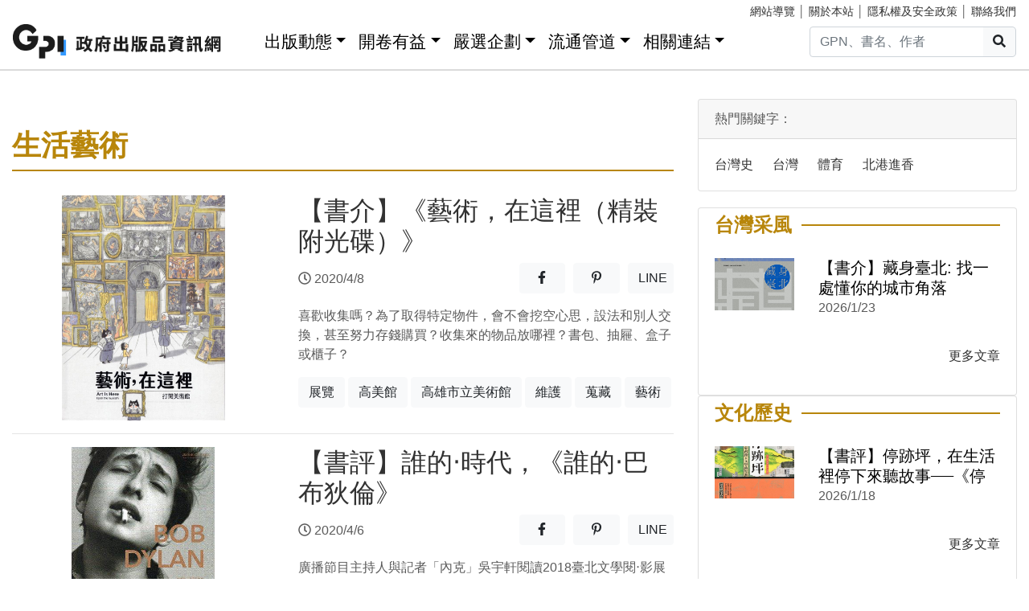

--- FILE ---
content_type: text/html; charset=utf-8
request_url: https://gpi.culture.tw/List/4?p=25
body_size: 7656
content:
<!DOCTYPE html>
<html lang="zh-Hant">
<head>
<!-- Global site tag (gtag.js) - Google Analytics 4-->
<script async src="https://www.googletagmanager.com/gtag/js?id=G-MZ0V4H3ZZR"></script>
<script>
 window.dataLayer = window.dataLayer || [];
 function gtag(){dataLayer.push(arguments);}
 gtag('js', new Date());

 gtag('config', 'G-MZ0V4H3ZZR', { cookie_flags: 'secure;' });
/* gtag('config', 'UA-126813836-1');*/
</script>
<!-- Global site tag (gtag.js) - Google Analytics 4-->
<meta charset="utf-8" />
<meta name="viewport" content="width=device-width, initial-scale=1.0" />
<meta name="apple-mobile-web-app-title" content="GPI政府出版品資訊網" />
<meta name="application-name" content="GPI政府出版品資訊網" />
<meta name="Accessible_website" content= "本網站通過AA檢測等級無障礙網頁檢測" />

<title>&#x751F;&#x6D3B;&#x85DD;&#x8853; - GPI政府出版品資訊網</title>
<link rel="stylesheet" href="https://cdn.jsdelivr.net/npm/bootstrap@4.6.1/dist/css/bootstrap.min.css" />
<meta name="x-stylesheet-fallback-test" content="" class="sr-only" /><script>!function(a,b,c,d){var e,f=document,g=f.getElementsByTagName("SCRIPT"),h=g[g.length-1].previousElementSibling,i=f.defaultView&&f.defaultView.getComputedStyle?f.defaultView.getComputedStyle(h):h.currentStyle;if(i&&i[a]!==b)for(e=0;e<c.length;e++)f.write('<link href="'+c[e]+'" '+d+"/>")}("position","absolute",["/css/bootstrap-4.6.1.min.css"], "rel=\u0022stylesheet\u0022 ");</script>
<link rel="stylesheet" href="/css/gpiweb.css?v=Avc5qz_4xL3HCq7zrDeGI8EeikbgO6fn36_vo_fBfFo" />
</head>
<body>
<header class="fixed-top navbar-light bg-dark-opacity">
<div class="row" style="font-size:90%">
<div class="col-md-4"><a href="#ACCC" class="text-white">跳至主要內容區塊</a></div>
<div class="col-md-8 text-md-right mt-md-1">
<a href="/SiteMap" class="linkyellow ml-2">網站導覽</a>&nbsp;│
<a href="/About" class="linkyellow">關於本站</a>&nbsp;│
<a href="/Privacy" class="linkyellow">隱私權及安全政策</a>&nbsp;│
<a href="/Service" class="linkyellow mr-md-3">聯絡我們</a>
</div>
</div>
<nav class="navbar navbar-expand-md navbar-light bg-dark-opacity pt-md-0">
<a class="navbar-brand" title="GPI政府出版品資訊網" href="/">
<img src="/img/gpi_logo_w.png" class="img-fluid" alt="GPI政府出版品資訊網" style="height: 43px"></a>
<button title="功能表" class="navbar-toggler" type="button" data-toggle="collapse" data-target="#navbarCollapse" aria-controls="navbarCollapse" aria-expanded="false" aria-label="Toggle navigation">
<span class="navbar-toggler-icon"></span>
</button>
<div class="collapse navbar-collapse" id="navbarCollapse">
<ul class="navbar-nav mr-auto">
<li class="nav-item dropdown"><a class="nav-link" id="ACCU" accesskey="U" href="#U" title="上方功能區塊">:::</a></li>
<li class="nav-item dropdown">
<a class="nav-link dropdown-toggle" href="#" data-toggle="dropdown" style="color:black;font-size:1.3rem;">出版動態</a>
<div class="dropdown-menu">
<a class="dropdown-item" href="/Info">出版動態(首頁)</a>
<a class="dropdown-item" href="/List/1">想找好活動</a>
<a class="dropdown-item" href="/List/10">新書特推薦</a>
</div>
</li>
<li class="nav-item dropdown">
<a class="nav-link dropdown-toggle" href="#" data-toggle="dropdown" style="color: black; font-size: 1.3rem;">開卷有益</a>
<div class="dropdown-menu">
<a class="dropdown-item" href="/Read">開卷有益(首頁)</a>
<a class="dropdown-item" href="/List/3">台灣采風</a>
<a class="dropdown-item" href="/List/4">生活藝術</a>
<a class="dropdown-item" href="/List/5">文化歷史</a>
<a class="dropdown-item" href="/List/6">教育學習</a>
<a class="dropdown-item" href="/List/7">社會/科學</a>
<a class="dropdown-item" href="/List/8">財金產業</a>
<a class="dropdown-item" href="/List/9">政治/外交/國防</a>
</div>
</li>
<li class="nav-item dropdown">
<a class="nav-link dropdown-toggle" href="#" data-toggle="dropdown" style="color: black; font-size: 1.3rem;">嚴選企劃</a>
<div class="dropdown-menu">
<a class="dropdown-item" href="/Choice">嚴選企劃(首頁)</a>
<a class="dropdown-item" href="/List/11">得獎好書</a>
<a class="dropdown-item" href="/List/12">主題書展</a>
<a class="dropdown-item" href="/List/13">焦點人物</a>
</div>
</li>
<li class="nav-item dropdown">
<a class="nav-link dropdown-toggle" href="#" data-toggle="dropdown" style="color: black; font-size: 1.3rem;">流通管道</a>
<div class="dropdown-menu">
<a class="dropdown-item" href="https://www.govbooks.com.tw" target="_blank">國家書店(另開新視窗)</a>
<a class="dropdown-item" href="https://www.wunanbooks.com.tw/" target="_blank">五南書店(另開新視窗)</a>
<a class="dropdown-item" href="/Library">寄存圖書館</a>
</div>
</li>
<li class="nav-item dropdown">
<a class="nav-link dropdown-toggle" href="#" data-toggle="dropdown" style="color: black; font-size: 1.3rem;">相關連結</a>
<div class="dropdown-menu">
<a class="dropdown-item" href="/Faq">常見問題</a>
<a class="dropdown-item" href="/Publishlaw">相關法規</a>
<a class="dropdown-item" href="/Links">友善連結</a>
<a class="dropdown-item" href="/LinkData">OpenData</a>
<a class="dropdown-item" href="/PrizeWinningBooks">得獎書目</a>
</div>
</li>
</ul>
<div class="form-inline">
<div class="input-group">
<input id="headersearchtext" class="form-control" placeholder="GPN、書名、作者" title="請輸入關鍵字" MaxLength="20">
<div class="input-group-append"><button id="headersearchbtn" type="button" class="btn btn-light search-btn-1" title="搜尋"><i class="fas fa-search" aria-hidden="true"></i><span class="sr-only">搜尋</span></button></div>
</div>
</div>
</div>
</nav>
</header>
<main role="main">
<noscript><div class="alert alert-danger text-center margin-top-add" role="alert">很抱歉，網站的某些功能在JavaScript沒有啟用的狀態下無法正常使用。</div></noscript>
<form method="post" id="GpiForm">

<div class="container-fluid marketing margin-top-add">
<a id="ACCC" class="text-white" accesskey="C" href="#C" title="中央內容區塊">:::</a>
<div class="row">
<div class="col-md-8 swlist">
<h1 class="page-header swlist-h1 font-c2" style="font-size: 36px" runat="server">&#x751F;&#x6D3B;&#x85DD;&#x8853;</h1>
<div class="box-c2" style="height: 2px; margin-bottom: 30px;"></div>
<div class="row">
<div class="col-md-5">
<div class="cov-hid img-rounded">
<div class="index-cov-contain cov-md-h-2nd pulse" style="background-image: url(/pic/news/10239.jpg);"></div>
</div>
</div>

<div class="col-md-7">
<h2><a href="/News/10239">&#x3010;&#x66F8;&#x4ECB;&#x3011;&#x300A;&#x85DD;&#x8853;&#xFF0C;&#x5728;&#x9019;&#x88E1;&#xFF08;&#x7CBE;&#x88DD;&#x9644;&#x5149;&#x789F;&#xFF09;&#x300B;</a></h2>
<div class="row">
<div class="col-md-5" style="padding-top: 8px">
<i class="far fa-clock"></i>&nbsp;2020/4/8
</div>
<div class="col-md-7">
<div class="form-row">
<div class="form-group col-3"></div>
<div class="form-group col-3">
<a href="https://www.facebook.com/sharer/sharer.php?u=https%3a%2f%2fgpi.culture.tw%2fNews/10239" class="btn btn-block btn-light" target="_blank"><span class="sr-only">分享至facebook(另開新視窗)</span><i class="fab fa-facebook-f"></i></a>
</div>
<div class="form-group col-3">
<a href="http://www.plurk.com/?qualifier=shares&amp;status=https%3a%2f%2fgpi.culture.tw%2fNews/10239" class="btn btn-block btn-light" target="_blank"><span class="sr-only">分享至噗浪(另開新視窗)</span><i class="fab fa-pinterest-p"></i></a>
</div>
<div class="form-group col-3">
<a href="http://line.naver.jp/R/msg/text/?LINE%E3%81%A7%E9%80%81%E3%82%8B%0D%0Ahttps%3a%2f%2fgpi.culture.tw%2fNews/10239" class="btn btn-block btn-light" target="_blank">LINE<span class="sr-only">(另開新視窗)</span></a>
</div>
</div>
</div>
</div>


<p>&#x559C;&#x6B61;&#x6536;&#x96C6;&#x55CE;&#xFF1F;&#x70BA;&#x4E86;&#x53D6;&#x5F97;&#x7279;&#x5B9A;&#x7269;&#x4EF6;&#xFF0C;&#x6703;&#x4E0D;&#x6703;&#x6316;&#x7A7A;&#x5FC3;&#x601D;&#xFF0C;&#x8A2D;&#x6CD5;&#x548C;&#x5225;&#x4EBA;&#x4EA4;&#x63DB;&#xFF0C;&#x751A;&#x81F3;&#x52AA;&#x529B;&#x5B58;&#x9322;&#x8CFC;&#x8CB7;&#xFF1F;&#x6536;&#x96C6;&#x4F86;&#x7684;&#x7269;&#x54C1;&#x653E;&#x54EA;&#x88E1;&#xFF1F;&#x66F8;&#x5305;&#x3001;&#x62BD;&#x5C5C;&#x3001;&#x76D2;&#x5B50;&#x6216;&#x6AC3;&#x5B50;&#xFF1F;</p>
<a href="/Tag/%E5%B1%95%E8%A6%BD" class="btn btn-light">&#x5C55;&#x89BD;</a>
<a href="/Tag/%E9%AB%98%E7%BE%8E%E9%A4%A8" class="btn btn-light">&#x9AD8;&#x7F8E;&#x9928;</a>
<a href="/Tag/%E9%AB%98%E9%9B%84%E5%B8%82%E7%AB%8B%E7%BE%8E%E8%A1%93%E9%A4%A8" class="btn btn-light">&#x9AD8;&#x96C4;&#x5E02;&#x7ACB;&#x7F8E;&#x8853;&#x9928;</a>
<a href="/Tag/%E7%B6%AD%E8%AD%B7" class="btn btn-light">&#x7DAD;&#x8B77;</a>
<a href="/Tag/%E8%92%90%E8%97%8F" class="btn btn-light">&#x8490;&#x85CF;</a>
<a href="/Tag/%E8%97%9D%E8%A1%93" class="btn btn-light">&#x85DD;&#x8853;</a>
</div>
</div>
<hr />
<div class="row">
<div class="col-md-5">
<div class="cov-hid img-rounded">
<div class="index-cov-contain cov-md-h-2nd pulse" style="background-image: url(/pic/news/10269.jpg);"></div>
</div>
</div>

<div class="col-md-7">
<h2><a href="/News/10269">&#x3010;&#x66F8;&#x8A55;&#x3011;&#x8AB0;&#x7684;&#x2027;&#x6642;&#x4EE3;&#xFF0C;&#x300A;&#x8AB0;&#x7684;&#x2027;&#x5DF4;&#x5E03;&#x72C4;&#x502B;&#x300B;</a></h2>
<div class="row">
<div class="col-md-5" style="padding-top: 8px">
<i class="far fa-clock"></i>&nbsp;2020/4/6
</div>
<div class="col-md-7">
<div class="form-row">
<div class="form-group col-3"></div>
<div class="form-group col-3">
<a href="https://www.facebook.com/sharer/sharer.php?u=https%3a%2f%2fgpi.culture.tw%2fNews/10269" class="btn btn-block btn-light" target="_blank"><span class="sr-only">分享至facebook(另開新視窗)</span><i class="fab fa-facebook-f"></i></a>
</div>
<div class="form-group col-3">
<a href="http://www.plurk.com/?qualifier=shares&amp;status=https%3a%2f%2fgpi.culture.tw%2fNews/10269" class="btn btn-block btn-light" target="_blank"><span class="sr-only">分享至噗浪(另開新視窗)</span><i class="fab fa-pinterest-p"></i></a>
</div>
<div class="form-group col-3">
<a href="http://line.naver.jp/R/msg/text/?LINE%E3%81%A7%E9%80%81%E3%82%8B%0D%0Ahttps%3a%2f%2fgpi.culture.tw%2fNews/10269" class="btn btn-block btn-light" target="_blank">LINE<span class="sr-only">(另開新視窗)</span></a>
</div>
</div>
</div>
</div>


<p>&#x5EE3;&#x64AD;&#x7BC0;&#x76EE;&#x4E3B;&#x6301;&#x4EBA;&#x8207;&#x8A18;&#x8005;&#x300C;&#x5167;&#x514B;&#x300D;&#x5433;&#x5B87;&#x8ED2;&#x95B1;&#x8B80;2018&#x81FA;&#x5317;&#x6587;&#x5B78;&#x95B1;&#x2027;&#x5F71;&#x5C55;&#x767C;&#x884C;&#x4E4B;&#x5F71;&#x5C55;&#x5C08;&#x518A;&#x300A;&#x8AB0;&#x7684;&#x2027;&#x5DF4;&#x5E03;&#x72C4;&#x502B;&#x300B;&#xFF0C;&#x4E26;&#x5728;&#x66F8;&#x4E2D;&#x5C0D;&#x5DF4;&#x5E03;&#x72C4;&#x502B;&#x4E4B;&#x7C21;&#x4ECB;&#x3001;&#x4F5C;&#x54C1;&#x8A55;&#x6790;&#x8207;&#x5C08;&#x8A2A;&#x518D;&#x884C;&#x8A55;&#x6790;&#x3002;</p>
<a href="/Tag/2018%E8%87%BA%E5%8C%97%E6%96%87%E5%AD%B8%E9%96%B1%E2%80%A7%E5%BD%B1%E5%B1%95" class="btn btn-light">2018&#x81FA;&#x5317;&#x6587;&#x5B78;&#x95B1;&#x2027;&#x5F71;&#x5C55;</a>
<a href="/Tag/%E5%85%A7%E5%85%8B" class="btn btn-light">&#x5167;&#x514B;</a>
<a href="/Tag/%E5%8F%B0%E5%8C%97%E5%B8%82%E6%94%BF%E5%BA%9C%E6%96%87%E5%8C%96%E5%B1%80" class="btn btn-light">&#x53F0;&#x5317;&#x5E02;&#x653F;&#x5E9C;&#x6587;&#x5316;&#x5C40;</a>
<a href="/Tag/%E5%90%B3%E5%AE%87%E8%BB%92" class="btn btn-light">&#x5433;&#x5B87;&#x8ED2;</a>
<a href="/Tag/%E8%AA%B0%E7%9A%84%E2%80%A7%E5%B7%B4%E5%B8%83%E7%8B%84%E5%80%AB" class="btn btn-light">&#x8AB0;&#x7684;&#x2027;&#x5DF4;&#x5E03;&#x72C4;&#x502B;</a>
</div>
</div>
<hr />
<div class="row">
<div class="col-md-5">
<div class="cov-hid img-rounded">
<div class="index-cov-contain cov-md-h-2nd pulse" style="background-image: url(/pic/news/10284.jpg);"></div>
</div>
</div>

<div class="col-md-7">
<h2><a href="/News/10284">&#x3010;&#x66F8;&#x8A55;&#x3011;&#x8AAA;&#x4E00;&#x500B;&#x597D;&#x6545;&#x4E8B;&#xFF1A;&#x300A;&#x6545;&#x4E8B;&#x5230;&#x5287;&#x5834;&#x7684;&#x5FAA;&#x5F91;&#x5716;&#x300B;</a></h2>
<div class="row">
<div class="col-md-5" style="padding-top: 8px">
<i class="far fa-clock"></i>&nbsp;2020/4/3
</div>
<div class="col-md-7">
<div class="form-row">
<div class="form-group col-3"></div>
<div class="form-group col-3">
<a href="https://www.facebook.com/sharer/sharer.php?u=https%3a%2f%2fgpi.culture.tw%2fNews/10284" class="btn btn-block btn-light" target="_blank"><span class="sr-only">分享至facebook(另開新視窗)</span><i class="fab fa-facebook-f"></i></a>
</div>
<div class="form-group col-3">
<a href="http://www.plurk.com/?qualifier=shares&amp;status=https%3a%2f%2fgpi.culture.tw%2fNews/10284" class="btn btn-block btn-light" target="_blank"><span class="sr-only">分享至噗浪(另開新視窗)</span><i class="fab fa-pinterest-p"></i></a>
</div>
<div class="form-group col-3">
<a href="http://line.naver.jp/R/msg/text/?LINE%E3%81%A7%E9%80%81%E3%82%8B%0D%0Ahttps%3a%2f%2fgpi.culture.tw%2fNews/10284" class="btn btn-block btn-light" target="_blank">LINE<span class="sr-only">(另開新視窗)</span></a>
</div>
</div>
</div>
</div>


<p>&#x5728;&#x6B4C;&#x5287;&#x9662;&#x5DE5;&#x4F5C;&#x7684;&#x8D99;&#x7F8E;&#x7B51;&#x898B;&#x904E;&#x8A31;&#x8A31;&#x591A;&#x591A;&#x5927;&#x5927;&#x5C0F;&#x5C0F;&#x7684;&#x821E;&#x53F0;&#x6F14;&#x51FA;&#x3002;&#x5979;&#x4EE5;&#x6709;&#x7D93;&#x9A57;&#x7684;&#x96D9;&#x773C;&#x95B1;&#x8B80;&#x53F0;&#x4E2D;&#x5E02;&#x7ACB;&#x5716;&#x66F8;&#x9928;&#x51FA;&#x7248;&#x7684;&#x300A;&#x6545;&#x4E8B;&#x5230;&#x5287;&#x5834;&#x7684;&#x5FAA;&#x5F91;&#x5716;&#x300B;&#xFF0C;&#x4E26;&#x5BEB;&#x4E0B;&#x4E86;&#x6DFA;&#x986F;&#x6613;&#x61C2;&#x7684;&#x4ECB;&#x7D39;&#x3002; </p>
<a href="/Tag/%E5%8F%B0%E4%B8%AD%E5%B8%82%E7%AB%8B%E5%9C%96%E6%9B%B8%E9%A4%A8" class="btn btn-light">&#x53F0;&#x4E2D;&#x5E02;&#x7ACB;&#x5716;&#x66F8;&#x9928;</a>
<a href="/Tag/%E6%95%85%E4%BA%8B" class="btn btn-light">&#x6545;&#x4E8B;</a>
<a href="/Tag/%E6%95%85%E4%BA%8B%E5%88%B0%E5%8A%87%E5%A0%B4%E7%9A%84%E5%BE%AA%E5%BE%91%E5%9C%96" class="btn btn-light">&#x6545;&#x4E8B;&#x5230;&#x5287;&#x5834;&#x7684;&#x5FAA;&#x5F91;&#x5716;</a>
<a href="/Tag/%E8%B6%99%E7%BE%8E%E7%AD%91" class="btn btn-light">&#x8D99;&#x7F8E;&#x7B51;</a>
<a href="/Tag/%E5%8A%87%E5%A0%B4" class="btn btn-light">&#x5287;&#x5834;</a>
</div>
</div>
<hr />
<div class="row">
<div class="col-md-5">
<div class="cov-hid img-rounded">
<div class="index-cov-contain cov-md-h-2nd pulse" style="background-image: url(/pic/news/10232.jpg);"></div>
</div>
</div>

<div class="col-md-7">
<h2><a href="/News/10232">&#x3010;&#x66F8;&#x7C4D;&#x8A66;&#x95B1;&#x3011;&#x300A;&#x5149;&#x5F71;&#x7F85;&#x66FC;&#x53F2;&#xFF1A;&#x53F0;&#x6E2F;&#x96FB;&#x5F71;&#x7684;&#x85DD;&#x8853;&#x8207;&#x6B77;&#x53F2;&#x300B;</a></h2>
<div class="row">
<div class="col-md-5" style="padding-top: 8px">
<i class="far fa-clock"></i>&nbsp;2020/3/31
</div>
<div class="col-md-7">
<div class="form-row">
<div class="form-group col-3"></div>
<div class="form-group col-3">
<a href="https://www.facebook.com/sharer/sharer.php?u=https%3a%2f%2fgpi.culture.tw%2fNews/10232" class="btn btn-block btn-light" target="_blank"><span class="sr-only">分享至facebook(另開新視窗)</span><i class="fab fa-facebook-f"></i></a>
</div>
<div class="form-group col-3">
<a href="http://www.plurk.com/?qualifier=shares&amp;status=https%3a%2f%2fgpi.culture.tw%2fNews/10232" class="btn btn-block btn-light" target="_blank"><span class="sr-only">分享至噗浪(另開新視窗)</span><i class="fab fa-pinterest-p"></i></a>
</div>
<div class="form-group col-3">
<a href="http://line.naver.jp/R/msg/text/?LINE%E3%81%A7%E9%80%81%E3%82%8B%0D%0Ahttps%3a%2f%2fgpi.culture.tw%2fNews/10232" class="btn btn-block btn-light" target="_blank">LINE<span class="sr-only">(另開新視窗)</span></a>
</div>
</div>
</div>
</div>


<p>&#x9019;&#x662F;&#x4E00;&#x672C;&#x6709;&#x95DC;&#x53F0;&#x6E2F;&#x96FB;&#x5F71;&#x7684;&#x7F85;&#x66FC;&#x53F2;&#xFF0C;&#x8B1B;&#x8FF0;&#x8457;&#x53F0;&#x7063;&#x3001;&#x9999;&#x6E2F;&#x5F9E;1960&#x5E74;&#x4EE3;&#x5230;&#x4E8C;&#x5341;&#x4E00;&#x4E16;&#x7D00;&#x7684;&#x96FB;&#x5F71;&#x6545;&#x4E8B;&#x3002;&#x5B83;&#x805A;&#x7126;&#x4E86;&#x53F0;&#x7063;&#x7684;&#x53F0;&#x8A9E;&#x7247;&#x3001;&#x570B;&#x8A9E;&#x6587;&#x85DD;&#x7247;&#x3001;&#x74CA;&#x7464;&#x7247;&#xFF0C;&#x540C;&#x6642;&#x5BE9;&#x8996;&#x4E86;&#x5F8C;&#x7E8C;&#x7684;&#x65B0;&#x96FB;&#x5F71;&#x53CA;&#x4FAF;&#x5B5D;&#x8CE2;&#x4F5C;&#x54C1;&#x3002;</p>
<a href="/Tag/%E6%96%87%E8%97%9D%E9%9B%BB%E5%BD%B1" class="btn btn-light">&#x6587;&#x85DD;&#x96FB;&#x5F71;</a>
<a href="/Tag/%E5%8F%B0%E7%81%A3" class="btn btn-light">&#x53F0;&#x7063;</a>
<a href="/Tag/%E4%BE%AF%E5%AD%9D%E8%B3%A2" class="btn btn-light">&#x4FAF;&#x5B5D;&#x8CE2;</a>
<a href="/Tag/%E9%A6%99%E6%B8%AF" class="btn btn-light">&#x9999;&#x6E2F;</a>
<a href="/Tag/%E5%9C%8B%E7%AB%8B%E4%B8%AD%E5%A4%AE%E5%A4%A7%E5%AD%B8" class="btn btn-light">&#x570B;&#x7ACB;&#x4E2D;&#x592E;&#x5927;&#x5B78;</a>
<a href="/Tag/%E7%93%8A%E7%91%A4" class="btn btn-light">&#x74CA;&#x7464;</a>
</div>
</div>
<hr />
<div class="row">
<div class="col-md-5">
<div class="cov-hid img-rounded">
<div class="index-cov-contain cov-md-h-2nd pulse" style="background-image: url(/pic/news/10228.jpg);"></div>
</div>
</div>

<div class="col-md-7">
<h2><a href="/News/10228">&#x3010;&#x66F8;&#x4ECB;&#x3011;&#x300A;&#x9435;&#x9053;&#x5EFA;&#x7BC9;&#x4E4B;&#x65C5;-&#x9A5B;&#x5883;&#x300B;</a></h2>
<div class="row">
<div class="col-md-5" style="padding-top: 8px">
<i class="far fa-clock"></i>&nbsp;2020/3/31
</div>
<div class="col-md-7">
<div class="form-row">
<div class="form-group col-3"></div>
<div class="form-group col-3">
<a href="https://www.facebook.com/sharer/sharer.php?u=https%3a%2f%2fgpi.culture.tw%2fNews/10228" class="btn btn-block btn-light" target="_blank"><span class="sr-only">分享至facebook(另開新視窗)</span><i class="fab fa-facebook-f"></i></a>
</div>
<div class="form-group col-3">
<a href="http://www.plurk.com/?qualifier=shares&amp;status=https%3a%2f%2fgpi.culture.tw%2fNews/10228" class="btn btn-block btn-light" target="_blank"><span class="sr-only">分享至噗浪(另開新視窗)</span><i class="fab fa-pinterest-p"></i></a>
</div>
<div class="form-group col-3">
<a href="http://line.naver.jp/R/msg/text/?LINE%E3%81%A7%E9%80%81%E3%82%8B%0D%0Ahttps%3a%2f%2fgpi.culture.tw%2fNews/10228" class="btn btn-block btn-light" target="_blank">LINE<span class="sr-only">(另開新視窗)</span></a>
</div>
</div>
</div>
</div>


<p>&#x5C07;&#x8ECA;&#x7AD9;&#xFF0C;&#x5206;&#x70BA;&#x300C;&#x6587;&#x5316;&#x5E95;&#x860A;&#x300D;&#x3001;&#x300C;&#x5728;&#x5730;&#x98A8;&#x60C5;&#x300D;&#x3001;&#x300C;&#x73FE;&#x4EE3;&#x4E3B;&#x7FA9;&#x300D;&#x3001;&#x300C;&#x85DD;&#x8853;&#x878D;&#x5408;&#x300D;&#x56DB;&#x5927;&#x7AE0;&#x7BC0;&#xFF0C;&#x6BCF;&#x5EA7;&#x8ECA;&#x7AD9;&#x4EE5;&#x65B0;&#x8A69;&#x548C;&#x5177;&#x6709;&#x4EE3;&#x8868;&#x6027;&#x7684;&#x5F71;&#x50CF;&#xFF0C;&#x5C55;&#x73FE;&#x8ECA;&#x7AD9;&#x6027;&#x683C;&#xFF0C;&#x63A5;&#x8457;&#x4EE5;&#x5716;&#x7247;&#x548C;&#x7CBE;&#x7C21;&#x7684;&#x6587;&#x5B57;&#x4ECB;&#x7D39;&#x8ECA;&#x7AD9;&#x7279;&#x8272;&#x3002;</p>
<a href="/Tag/%E6%96%87%E5%8C%96%E5%BA%95%E8%98%8A" class="btn btn-light">&#x6587;&#x5316;&#x5E95;&#x860A;</a>
<a href="/Tag/%E7%81%AB%E8%BB%8A%E9%A0%AD" class="btn btn-light">&#x706B;&#x8ECA;&#x982D;</a>
<a href="/Tag/%E4%BA%A4%E9%80%9A%E9%83%A8%E9%90%B5%E9%81%93%E5%B1%80" class="btn btn-light">&#x4EA4;&#x901A;&#x90E8;&#x9435;&#x9053;&#x5C40;</a>
<a href="/Tag/%E8%BB%8A%E7%AB%99" class="btn btn-light">&#x8ECA;&#x7AD9;</a>
<a href="/Tag/%E7%8F%BE%E4%BB%A3%E4%B8%BB%E7%BE%A9" class="btn btn-light">&#x73FE;&#x4EE3;&#x4E3B;&#x7FA9;</a>
<a href="/Tag/%E8%97%9D%E8%A1%93" class="btn btn-light">&#x85DD;&#x8853;</a>
<a href="/Tag/%E9%90%B5%E9%81%93" class="btn btn-light">&#x9435;&#x9053;</a>
</div>
</div>
<hr />

<div class="&#x70;&#x61;&#x67;&#x69;&#x6E;&#x61;&#x74;&#x69;&#x6F;&#x6E;&#x2D;&#x63;&#x6F;&#x6E;&#x74;&#x61;&#x69;&#x6E;&#x65;&#x72;"><ul class="&#x63;&#x64;&#x2D;&#x70;&#x61;&#x67;&#x69;&#x6E;&#x61;&#x74;&#x69;&#x6F;&#x6E;"><li class="&#x50;&#x61;&#x67;&#x65;&#x64;&#x4C;&#x69;&#x73;&#x74;&#x2D;&#x73;&#x6B;&#x69;&#x70;&#x54;&#x6F;&#x46;&#x69;&#x72;&#x73;&#x74;"><a href="&#x2F;&#x4C;&#x69;&#x73;&#x74;&#x2F;&#x34;&#x3F;&#x70;&#x3D;&#x31;"><<</a></li><li class="&#x62;&#x75;&#x74;&#x74;&#x6F;&#x6E;"><a href="&#x2F;&#x4C;&#x69;&#x73;&#x74;&#x2F;&#x34;&#x3F;&#x70;&#x3D;&#x32;&#x34;" rel="&#x70;&#x72;&#x65;&#x76;">上一頁</a></li><li class="&#x50;&#x61;&#x67;&#x65;&#x64;&#x4C;&#x69;&#x73;&#x74;&#x2D;&#x65;&#x6C;&#x6C;&#x69;&#x70;&#x73;&#x65;&#x73;"><a class="&#x50;&#x61;&#x67;&#x65;&#x64;&#x4C;&#x69;&#x73;&#x74;&#x2D;&#x73;&#x6B;&#x69;&#x70;&#x54;&#x6F;&#x50;&#x72;&#x65;&#x76;&#x69;&#x6F;&#x75;&#x73;" href="&#x2F;&#x4C;&#x69;&#x73;&#x74;&#x2F;&#x34;&#x3F;&#x70;&#x3D;&#x31;&#x39;" rel="&#x70;&#x72;&#x65;&#x76;">&#8230;</a></li><li><a href="&#x2F;&#x4C;&#x69;&#x73;&#x74;&#x2F;&#x34;&#x3F;&#x70;&#x3D;&#x32;&#x30;">&#x32;&#x30;</a></li><li><a href="&#x2F;&#x4C;&#x69;&#x73;&#x74;&#x2F;&#x34;&#x3F;&#x70;&#x3D;&#x32;&#x31;">&#x32;&#x31;</a></li><li><a href="&#x2F;&#x4C;&#x69;&#x73;&#x74;&#x2F;&#x34;&#x3F;&#x70;&#x3D;&#x32;&#x32;">&#x32;&#x32;</a></li><li><a href="&#x2F;&#x4C;&#x69;&#x73;&#x74;&#x2F;&#x34;&#x3F;&#x70;&#x3D;&#x32;&#x33;">&#x32;&#x33;</a></li><li><a href="&#x2F;&#x4C;&#x69;&#x73;&#x74;&#x2F;&#x34;&#x3F;&#x70;&#x3D;&#x32;&#x34;">&#x32;&#x34;</a></li><li class="&#x61;&#x63;&#x74;&#x69;&#x76;&#x65;"><span>&#x32;&#x35;</span></li><li><a href="&#x2F;&#x4C;&#x69;&#x73;&#x74;&#x2F;&#x34;&#x3F;&#x70;&#x3D;&#x32;&#x36;">&#x32;&#x36;</a></li><li><a href="&#x2F;&#x4C;&#x69;&#x73;&#x74;&#x2F;&#x34;&#x3F;&#x70;&#x3D;&#x32;&#x37;">&#x32;&#x37;</a></li><li><a href="&#x2F;&#x4C;&#x69;&#x73;&#x74;&#x2F;&#x34;&#x3F;&#x70;&#x3D;&#x32;&#x38;">&#x32;&#x38;</a></li><li><a href="&#x2F;&#x4C;&#x69;&#x73;&#x74;&#x2F;&#x34;&#x3F;&#x70;&#x3D;&#x32;&#x39;">&#x32;&#x39;</a></li><li class="&#x50;&#x61;&#x67;&#x65;&#x64;&#x4C;&#x69;&#x73;&#x74;&#x2D;&#x65;&#x6C;&#x6C;&#x69;&#x70;&#x73;&#x65;&#x73;"><a class="&#x50;&#x61;&#x67;&#x65;&#x64;&#x4C;&#x69;&#x73;&#x74;&#x2D;&#x73;&#x6B;&#x69;&#x70;&#x54;&#x6F;&#x4E;&#x65;&#x78;&#x74;" href="&#x2F;&#x4C;&#x69;&#x73;&#x74;&#x2F;&#x34;&#x3F;&#x70;&#x3D;&#x33;&#x30;" rel="&#x6E;&#x65;&#x78;&#x74;">&#8230;</a></li><li class="&#x62;&#x75;&#x74;&#x74;&#x6F;&#x6E;"><a href="&#x2F;&#x4C;&#x69;&#x73;&#x74;&#x2F;&#x34;&#x3F;&#x70;&#x3D;&#x32;&#x36;" rel="&#x6E;&#x65;&#x78;&#x74;">下一頁</a></li><li class="&#x50;&#x61;&#x67;&#x65;&#x64;&#x4C;&#x69;&#x73;&#x74;&#x2D;&#x73;&#x6B;&#x69;&#x70;&#x54;&#x6F;&#x4C;&#x61;&#x73;&#x74;"><a href="&#x2F;&#x4C;&#x69;&#x73;&#x74;&#x2F;&#x34;&#x3F;&#x70;&#x3D;&#x33;&#x37;">>></a></li></ul></div></div>

<div class="col-md-4 hidden-xs swlist">
<div class="card margin-bottom-add">
<div class="card-header">熱門關鍵字：</div>
<div class="card-body">
<a href="/Search?q=%e5%8f%b0%e7%81%a3%e5%8f%b2" class="card-link">&#x53F0;&#x7063;&#x53F2;</a>
<a href="/Search?q=%e5%8f%b0%e7%81%a3" class="card-link">&#x53F0;&#x7063;</a>
<a href="/Search?q=%e9%ab%94%e8%82%b2" class="card-link">&#x9AD4;&#x80B2;</a>
<a href="/Search?q=%e5%8c%97%e6%b8%af%e9%80%b2%e9%a6%99" class="card-link">&#x5317;&#x6E2F;&#x9032;&#x9999;</a>
</div>
</div>
<div class="card">
<div class="card-body">
<div class="row margin-bottom-add">
<div class="col">
<div class="box-c2 n2-title-c">
<div class="font-c2 n2-title-c-font">&#x53F0;&#x7063;&#x91C7;&#x98A8;</div>
</div>
</div>
</div>
<div class="row margin-bottom-add">
<div class="col-md-4">

<div class="index-cov cov-md-h-3rd pulse" style="background-image: url(/pic/news/20060.jpg);"></div>

</div>
<div class="col-md-8 sidetitle">
<a href="/News/20060">&#x3010;&#x66F8;&#x4ECB;&#x3011;&#x85CF;&#x8EAB;&#x81FA;&#x5317;: &#x627E;&#x4E00;&#x8655;&#x61C2;&#x4F60;&#x7684;&#x57CE;&#x5E02;&#x89D2;&#x843D;</a>
<p><span class="glyphicon glyphicon-time"></span>2026/1/23</p>
</div>
</div>

<p class="text-right"><a href="/List/3">更多文章</a></p>
</div>
</div>
<div class="card">
<div class="card-body">
<div class="row margin-bottom-add">
<div class="col">
<div class="box-c2 n2-title-c">
<div class="font-c2 n2-title-c-font">&#x6587;&#x5316;&#x6B77;&#x53F2;</div>
</div>
</div>
</div>
<div class="row margin-bottom-add">
<div class="col-md-4">

<div class="index-cov cov-md-h-3rd pulse" style="background-image: url(/pic/news/20069.jpg);"></div>

</div>
<div class="col-md-8 sidetitle">
<a href="/News/20069">&#x3010;&#x66F8;&#x8A55;&#x3011;&#x505C;&#x8DE1;&#x576A;&#xFF0C;&#x5728;&#x751F;&#x6D3B;&#x88E1;&#x505C;&#x4E0B;&#x4F86;&#x807D;&#x6545;&#x4E8B;&#x2500;&#x2500;&#x300A;&#x505C;&#x8DE1;&#x576A;&#xFF1A;16&#x8655;&#x570B;&#x5B9A;&#x53E4;&#x8E5F;&#x7684;&#x6587;&#x5B78;&#x8DE8;&#x754C;&#x66F8;&#x5BEB;&#x300B;</a>
<p><span class="glyphicon glyphicon-time"></span>2026/1/18</p>
</div>
</div>

<p class="text-right"><a href="/List/5">更多文章</a></p>
</div>
</div>
<div class="card">
<div class="card-body">
<div class="row margin-bottom-add">
<div class="col">
<div class="box-c2 n2-title-c">
<div class="font-c2 n2-title-c-font">&#x6559;&#x80B2;&#x5B78;&#x7FD2;</div>
</div>
</div>
</div>
<div class="row margin-bottom-add">
<div class="col-md-4">

<div class="index-cov cov-md-h-3rd pulse" style="background-image: url(/pic/news/20030.jpg);"></div>

</div>
<div class="col-md-8 sidetitle">
<a href="/News/20030">&#x3010;&#x66F8;&#x4ECB;&#x3011;AI&#x6559;&#x80B2;&#xFF0C;&#x5F9E;Robot&#x958B;&#x59CB;&#xFF1A;&#x7528;&#x6A5F;&#x5668;&#x4EBA;STEAM&#x8DE8;&#x9818;&#x57DF;&#x8AB2;&#x7A0B;&#x6253;&#x9020;21&#x4E16;&#x7D00;&#x95DC;&#x9375;&#x80FD;&#x529B;</a>
<p><span class="glyphicon glyphicon-time"></span>2025/11/17</p>
</div>
</div>

<p class="text-right"><a href="/List/6">更多文章</a></p>
</div>
</div>
<div class="card">
<div class="card-body">
<div class="row margin-bottom-add">
<div class="col">
<div class="box-c2 n2-title-c">
<div class="font-c2 n2-title-c-font">&#x793E;&#x6703;/&#x79D1;&#x5B78;</div>
</div>
</div>
</div>
<div class="row margin-bottom-add">
<div class="col-md-4">

<div class="index-cov cov-md-h-3rd pulse" style="background-image: url(/pic/news/20070.jpg);"></div>

</div>
<div class="col-md-8 sidetitle">
<a href="/News/20070">&#x3010;&#x66F8;&#x8A55;&#x3011;&#x4F01;&#x696D;&#x5225;&#x518D;&#x53EA;&#x8FFD;KPI&#x2500;&#x2500;AI&#x5354;&#x4F5C;&#x8207;&#x4F01;&#x696D;&#x6C7A;&#x7B56;&#x7684;&#x5347;&#x7D1A;&#x8853;&#x2500;&#x2500;&#x300A;&#x9818;&#x5C0E;&#x4EBA;&#x7684;&#x89BA;&#x9192;&#x6642;&#x523B;&#xFF1A;&#x65BD;&#x632F;&#x69AE;Stan&#x54E5;&#x8207;AI&#x5C0D;&#x8A71;&#x300B;</a>
<p><span class="glyphicon glyphicon-time"></span>2026/1/21</p>
</div>
</div>

<p class="text-right"><a href="/List/7">更多文章</a></p>
</div>
</div>
<div class="card">
<div class="card-body">
<div class="row margin-bottom-add">
<div class="col">
<div class="box-c2 n2-title-c">
<div class="font-c2 n2-title-c-font">&#x8CA1;&#x91D1;&#x7522;&#x696D;</div>
</div>
</div>
</div>
<div class="row margin-bottom-add">
<div class="col-md-4">

<div class="index-cov cov-md-h-3rd pulse" style="background-image: url(/pic/news/16495.jpg);"></div>

</div>
<div class="col-md-8 sidetitle">
<a href="/News/16495">&#x3010;&#x66F8;&#x4ECB;&#x3011;&#x734E;&#x52F5;&#x65C5;&#x904A;&#x8207;&#x6D3B;&#x52D5;&#x7BA1;&#x7406;</a>
<p><span class="glyphicon glyphicon-time"></span>2023/8/9</p>
</div>
</div>

<p class="text-right"><a href="/List/8">更多文章</a></p>
</div>
</div>
<div class="card">
<div class="card-body">
<div class="row margin-bottom-add">
<div class="col">
<div class="box-c2 n2-title-c">
<div class="font-c2 n2-title-c-font">&#x653F;&#x6CBB;/&#x5916;&#x4EA4;/&#x570B;&#x9632;</div>
</div>
</div>
</div>
<div class="row margin-bottom-add">
<div class="col-md-4">

<div class="index-cov cov-md-h-3rd pulse" style="background-image: url(/pic/news/16774.jpg);"></div>

</div>
<div class="col-md-8 sidetitle">
<a href="/News/16774">&#x3010;&#x66F8;&#x8A55;&#x3011;&#x53F0;&#x97D3;&#x6587;&#x5B78;&#x8207;&#x6587;&#x5316;&#x4E2D;&#x7684;&#x4F3C;&#x66FE;&#x76F8;&#x8B58;&#xFF0C;&#x4E0D;&#x5BB9;&#x5FFD;&#x8996;&#x7684;&#x65E2;&#x8996;&#x611F;&#x2500;&#x2500;&#x300A;&#x51B7;&#x6230;&#x7684;&#x611F;&#x89BA;&#x7D50;&#x69CB;&#xFF1A;&#x53F0;&#x97D3;&#x6587;&#x5B78;&#x8207;&#x6587;&#x5316;&#x4E2D;&#x7684;&#x6027;&#x5225;&#x8207;&#x60C5;&#x611F;&#x653F;&#x6CBB;1950-1980&#x300B;</a>
<p><span class="glyphicon glyphicon-time"></span>2024/8/20</p>
</div>
</div>

<p class="text-right"><a href="/List/9">更多文章</a></p>
</div>
</div>

</div>
</div>
</div>


<input name="__RequestVerificationToken" type="hidden" value="CfDJ8MFxHLZCtTVFune11gT-7ZXMnGmhteQhGnX-Qtcunn3BKmqU72eRqukSGnvds1VK2zZUSOEBVvMV2Wc8POy7Z5llUjiAKOkIG9TARgZq-M2-LxgEfqo7FThmCC-mjIHweJohbJKKDx2sqYGY5oK663o" /></form>
</main>
<div class="mt-5">&nbsp;</div>
<footer class="container-fluid">
<div class="row infostyle">
<div class="infostyle-bg"><img src="/img/bg2.png" alt="裝飾背景圖"></div>
<div class="col-md-9">
<div class="row">
<div class="col-md-4 add-mb order-1">
<div style="font-size: 1.25rem; line-height: 1.2;"><a href="/Info" style="color: #FFF;">出版動態</a></div>
<hr class="white-line">
<ul>
<li><a href="/List/1">想找好活動</a></li>
<li><a href="/List/10">新書特推薦</a></li>
</ul>
</div>
<div class="col-md-4 add-mb order-3">
<div style="font-size: 1.25rem; line-height: 1.2;"><a href="/Read" style="color: #FFF;">開卷有益</a></div>
<hr class="white-line">
<ul>
<li><a href="/List/3">台灣采風</a></li>
<li><a href="/List/4">生活藝術</a></li>
<li><a href="/List/5">文化歷史</a></li>
<li><a href="/List/6">教育學習</a></li>
<li><a href="/List/7">社會/科學</a></li>
<li><a href="/List/8">財金產業</a></li>
<li><a href="/List/9">政治/外交/國防</a></li>
</ul>
</div>
<div class="col-md-4 add-mb order-2">
<div style="font-size: 1.25rem; line-height: 1.2;"><a href="/Choice" style="color: #FFF;">嚴選企劃</a></div>
<hr class="white-line">
<ul>
<li><a href="/List/11">得獎好書</a></li>
<li><a href="/List/12">主題書展</a></li>
<li><a href="/List/13">焦點人物</a></li>
</ul>
</div>
<div class="col-md-4 add-mb order-4">
<div style="font-size: 1.25rem; line-height: 1.2;">流通管道</div>
<hr class="white-line">
<ul>
<li><a href="https://www.govbooks.com.tw/" target="_blank">國家書店(另開新視窗)</a></li>
<li><a href="https://www.wunanbooks.com.tw/" target="_blank">五南書店(另開新視窗)</a></li>
<li><a href="/Library">寄存圖書館</a></li>
</ul>
</div>
<div class="col-md-4 add-mb order-5">
<div style="font-size: 1.25rem; line-height: 1.2;">相關連結</div>
<hr class="white-line">
<div class="row">
<div class="col-auto">
<ul>
<li><a href="/Faq">常見問題</a></li>
<li><a href="/Publishlaw">相關法規</a></li>
<li><a href="/Links">友善連結</a></li>
</ul>
</div>
<div class="col-auto">
<ul>
<li><a href="/LinkData">OpenData</a></li>
<li><a href="/PrizeWinningBooks">得獎書目</a></li>
</ul>
</div>
</div>

</div>
</div>
</div>
<div class="col-md-3">
</div>
</div>
<div class="row footerstyle">
<div class="col-md-4">
<a id="ACCZ" accesskey="Z" href="#Z" title="下方功能區塊">:::</a>
<img class="img-fluid" src="/img/gpi_logo.png" style="height: auto;" alt="GPI政府出版品資訊網">
<br>
<br>
<br>
<br>
</div>
<div class="col-md-4">
<p><a href="/About">關於本站</a>&nbsp;│&nbsp;<a href="/Privacy">隱私權及安全政策</a>&nbsp;│&nbsp;<a href="/Service">聯絡我們</a>&nbsp;│&nbsp;<a href="/SiteMap">網站導覽</a></p>
<p>地址：10491台北市中山區松江路209號</p>
<p>指導單位：文化部</p>
<p>客服信箱：<a href="mailto&#58;gpi&#64;moc&#46;gov&#46;tw" title="客服信箱">gpi&#64;moc&#46;gov&#46;tw</a></p>
<p>客服電話：：02-2518-0207 分機22</p>
</div>
<div class="col-md-4">
<p>我要找書</p>
<div class="input-group mb-3">
<input id="footersearchtext" class="form-control" placeholder="請輸入關鍵字" title="請輸入關鍵字" MaxLength="20">
<div class="input-group-append"><button id="footersearchbtn" type="button" class="btn btn-light" title="搜尋"><i class="fas fa-search" aria-hidden="true"></i><span class="sr-only">搜尋</span></button></div>
</div>
<a href="https://www.facebook.com/GPI-%E6%94%BF%E5%BA%9C%E5%87%BA%E7%89%88%E5%93%81%E8%B3%87%E8%A8%8A%E7%B6%B2-2136419806591914/" target="_blank" title="GPI臉書粉絲專頁(另開新視窗)">
<img class="icon-s-use" src="/img/fb-s.png" alt="Facebook"></a>
<a href="https://www.youtube.com/channel/UC6dQOxWyZ8RZM45XyCGf6KQ" target="_blank" title="GPI youtube頻道(另開新視窗)">
<img class="icon-s-use" src="/img/yu-s.png" alt="Youtube"></a>
<div class="mt-3 mb-1">
<a href="https://accessibility.moda.gov.tw/Applications/Detail?category=20221018141912" target="_blank" title="無障礙網站(另開新視窗)">
<img src="/pic/accessibility_AA.png" border="0" width="88" height="31" alt="通過AA檢測等級無障礙網頁檢測" />
</a>
</div>
</div>
<p>Copyright &copy; 2018 Gpi.</p>
</div>
</footer>
<script src="https://cdn.jsdelivr.net/npm/jquery@3.7.0/dist/jquery.min.js">
</script>
<script>(window.jQuery||document.write("\u003Cscript src=\u0022/lib/jquery-3-7-0/dist/jquery-3.7.0.min.js\u0022\u003E\u003C/script\u003E"));</script>
<script src="https://cdn.jsdelivr.net/npm/jquery-validation@1.19.5/dist/jquery.validate.min.js">
</script>
<script>(window.jQuery && window.jQuery.validator||document.write("\u003Cscript src=\u0022/lib/jquery-validation-1.19.5/dist/jquery.validate.min.js\u0022\u003E\u003C/script\u003E"));</script>
<script src="https://cdn.jsdelivr.net/npm/jquery-validation-unobtrusive@4.0.0/dist/jquery.validate.unobtrusive.min.js">
</script>
<script>(window.jQuery && window.jQuery.validator && window.jQuery.validator.unobtrusive||document.write("\u003Cscript src=\u0022/lib/jquery-validation-unobtrusive-4.0.0/dist/jquery.validate.unobtrusive.min.js\u0022\u003E\u003C/script\u003E"));</script>
<script src="/lib/jquery-validation-1.19.5/dist/localization/messages_zh_TW.min.js"></script>
<script src="https://cdn.jsdelivr.net/npm/bootstrap@4.6.1/dist/js/bootstrap.bundle.min.js">
</script>
<script>(window.jQuery && window.jQuery.fn && window.jQuery.fn.modal||document.write("\u003Cscript src=\u0022/js/bootstrap-4.6.1.bundle.min.js\u0022\u003E\u003C/script\u003E"));</script>
<script src="/js/fontawesome-all.js"></script>
<script src="/js/gpiweb.js?v=OL7qFyQ43BUKuaeG4TrregsRTuWaD3I-wXaWvSJNsTs"></script>


</body>
</html>